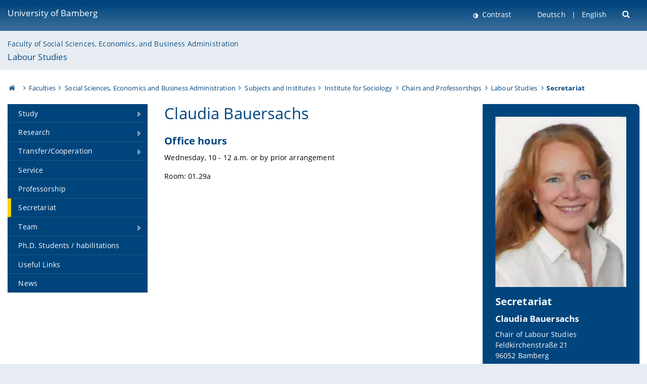

--- FILE ---
content_type: text/html; charset=utf-8
request_url: https://www.uni-bamberg.de/en/sociology/chairs-and-professorships/labour-studies/secretariat/
body_size: 5838
content:
<!DOCTYPE html>
<html lang="en">
<head>

<meta charset="utf-8">
<!-- 
	featured by elementare teilchen GmbH, www.elementare-teilchen.de

	This website is powered by TYPO3 - inspiring people to share!
	TYPO3 is a free open source Content Management Framework initially created by Kasper Skaarhoj and licensed under GNU/GPL.
	TYPO3 is copyright 1998-2026 of Kasper Skaarhoj. Extensions are copyright of their respective owners.
	Information and contribution at https://typo3.org/
-->



<title>Secretariat - Labour Studies </title>
<meta name="generator" content="TYPO3 CMS">
<meta name="viewport" content="width=device-width, initial-scale=1">
<meta name="twitter:card" content="summary">
<meta name="revisit-after" content="7 days">


<link rel="stylesheet" href="/typo3temp/assets/css/0e161fa31ef1359d8d20987651f196ee.css?1728045045" media="all" nonce="0dkYnzDa1XbeoRrOY6xiUVHwmV9Hm_-8e0epDfO1_jRN8bT1713anA">
<link rel="stylesheet" href="/_assets/8ff03e32fdbff3962349cc6e17c99f7d/Css/MediaAlbum.css?1732185887" media="all" nonce="0dkYnzDa1XbeoRrOY6xiUVHwmV9Hm_-8e0epDfO1_jRN8bT1713anA">
<link rel="stylesheet" href="/_assets/47400bb84e4e0324cd1d0a84db430fe5/Css/styles.css?1741641568" media="all" nonce="0dkYnzDa1XbeoRrOY6xiUVHwmV9Hm_-8e0epDfO1_jRN8bT1713anA">
<link href="/_frontend/bundled/assets/screen-BUFNVmPH.css?1768923846" rel="stylesheet" nonce="0dkYnzDa1XbeoRrOY6xiUVHwmV9Hm_-8e0epDfO1_jRN8bT1713anA" >






<link rel="icon" type="image/png" href="/_frontend/siteunibamberg/favicon/favicon-96x96.png" sizes="96x96" />
        <link rel="icon" type="image/svg+xml" href="/_frontend/siteunibamberg/favicon/favicon.svg" />
        <link rel="shortcut icon" href="/_frontend/siteunibamberg/favicon/favicon.ico" />
        <link rel="apple-touch-icon" sizes="180x180" href="/_frontend/siteunibamberg/favicon/apple-touch-icon.png" />
        <link rel="manifest" href="">
<link rel="canonical" href="https://www.uni-bamberg.de/en/sociology/chairs-and-professorships/labour-studies/secretariat/"/>

<link rel="alternate" hreflang="de" href="https://www.uni-bamberg.de/arbeitswiss/sekretariat/"/>
<link rel="alternate" hreflang="en-US" href="https://www.uni-bamberg.de/en/sociology/chairs-and-professorships/labour-studies/secretariat/"/>
<link rel="alternate" hreflang="x-default" href="https://www.uni-bamberg.de/arbeitswiss/sekretariat/"/>

<script type="application/ld+json">[{"@context":"https:\/\/www.schema.org","@type":"BreadcrumbList","itemListElement":[{"@type":"ListItem","position":1,"item":{"@id":"https:\/\/www.uni-bamberg.de\/en\/","name":"Homepage University of Bamberg"}},{"@type":"ListItem","position":2,"item":{"@id":"https:\/\/www.uni-bamberg.de\/en\/faculties\/","name":"Faculties"}},{"@type":"ListItem","position":3,"item":{"@id":"https:\/\/www.uni-bamberg.de\/en\/sowi\/","name":"Social Sciences, Economics and Business Administration"}},{"@type":"ListItem","position":4,"item":{"@id":"https:\/\/www.uni-bamberg.de\/en\/sowi\/subjects-and-institutes\/","name":"Subjects and Institutes"}},{"@type":"ListItem","position":5,"item":{"@id":"https:\/\/www.uni-bamberg.de\/en\/sociology\/","name":"Institute for Sociology"}},{"@type":"ListItem","position":6,"item":{"@id":"https:\/\/www.uni-bamberg.de\/en\/sociology\/chairs-and-professorships\/","name":"Chairs and Professorships"}},{"@type":"ListItem","position":7,"item":{"@id":"https:\/\/www.uni-bamberg.de\/en\/sociology\/chairs-and-professorships\/labour-studies\/","name":"Labour Studies"}},{"@type":"ListItem","position":8,"item":{"@id":"https:\/\/www.uni-bamberg.de\/en\/sociology\/chairs-and-professorships\/labour-studies\/secretariat\/","name":"Secretariat"}}]}]</script>
</head>
<body class="page  page--default  act-responsive "
	      data-page="66679" data-rootline="18944 62 212 230 130123 130135 31899 66679 "><nav class="page__skiplinks"><ul><li><a href="#nav-main">zur Hauptnavigation springen</a></li><li><a href="#content-main">zum Inhaltsbereich springen</a></li></ul></nav><div class="responsive"></div><div id="top" class="page__wrapper"><header class="page-head-mobile no-print"><div data-headroom class="page-head-mobile__item  clearfix "><nav class="page-head-mobile__nav"><a class="page-head-mobile__nav__link  js-show-nav" href="#" title="Navigation"></a></nav><div class="page-head-mobile__brand"><a href="/en/" title="University of Bamberg">University of Bamberg</a></div><a class="[ page-head__search-hint ] js-search-toggle" href="#" title="Suche"><span class="u-visually-hidden">
						open search form
					</span></a></div><div class="page-content__nav-parents"><div class="nav-parents__button"><a href="#" class="nav-parents__button--link  [ link-list__link ] js-show-nav-parents" title="Navigation">
						You are here
					</a></div><nav class="nav-parents"><ul class="nav-parents__list  [ link-list ]"><li class="[ nav-parents__item  nav-parent__item--parent ]  link-list__item" ><a href="/en/" class="nav-parents__link  [ link-list__link ]" title="The University of Bamberg&#039;s academic profile is rooted in the humanities, social and economic sciences, human sciences and computer sciences.">Homepage University of Bamberg</a></li><li class="[ nav-parents__item  nav-parent__item--parent ]  link-list__item" ><a href="/en/faculties/" class="nav-parents__link  [ link-list__link ]" title="a) Humanities b) Social Sciences, Economics, Business Administration c) Human Sciences, Education d) Information Systems, Computer Sciences">Faculties</a></li><li class="[ nav-parents__item  nav-parent__item--parent ]  link-list__item" ><a href="/en/sowi/" class="nav-parents__link  [ link-list__link ]" title="Social Sciences, Economics and Business Administration">Social Sciences, Economics and Business Administration</a></li><li class="[ nav-parents__item  nav-parent__item--parent ]  link-list__item" ><a href="/en/sowi/subjects-and-institutes/" class="nav-parents__link  [ link-list__link ]" title="Subjects and Institutes">Subjects and Institutes</a></li><li class="[ nav-parents__item  nav-parent__item--parent ]  link-list__item" ><a href="/en/sociology/" class="nav-parents__link  [ link-list__link ]" title="Institute for Sociology">Institute for Sociology</a></li><li class="[ nav-parents__item  nav-parent__item--parent ]  link-list__item" ><a href="/en/sociology/chairs-and-professorships/" class="nav-parents__link  [ link-list__link ]" title="Chairs and Professorships">Chairs and Professorships</a></li><li class="[ nav-parents__item  nav-parent__item--parent ]  link-list__item" ><a href="/en/sociology/chairs-and-professorships/labour-studies/" class="nav-parents__link  [ link-list__link ]" title="Labour Studies">Labour Studies</a></li><li class="[ nav-parents__item  nav-parent__item--parent ]  link-list__item" ><a href="/en/sociology/chairs-and-professorships/labour-studies/secretariat/" class="nav-parents__link  [ link-list__link ]" title="Secretariat">Secretariat</a></li></ul></nav></div><div class="[ page-head__search  page-head__search--mobile ]  js-search"><form class="search-global search-global--mobile js-search-global-form" action="https://www.google.com"><fieldset><label class="search-global__option js-search-option is-active" data-search-option="Unibamberg">
                    www.uni-bamberg.de
                    <input type="radio" name="searchOption" value="www.uni-bamberg.de"/></label><label class="search-global__option js-search-option" data-search-option="Univis">
                    univis.uni-bamberg.de
                    <input type="radio" name="searchOption" value="univis.uni-bamberg.de"/></label><label class="search-global__option js-search-option" data-search-option="Fis">
                    fis.uni-bamberg.de
                    <input type="radio" name="searchOption" value="fis.uni-bamberg.de"/></label></fieldset><fieldset><input name="q" type="text" class="search__input js-search-global-input" placeholder="Search with Google" aria-label="search"/><button type="submit" class="search__submit  js-search-global-submit" title="start searching"><span class="u-visually-hidden">start searching</span></button><div class="search__engines-container"><label class="search__engine  js-search-engine is-active" data-search-engine="Google"><input class="u-visually-hidden" type="radio" name="searchEngine" value="https://www.google.de/search"><span class="search__engine-icon search__engine-icon-google"></span><span class="u-visually-hidden">Google</span></label><label class="search__engine  js-search-engine" data-search-engine="Ecosia"><input class="u-visually-hidden" type="radio" name="searchEngine" value="https://www.ecosia.org/search"><span class="search__engine-icon search__engine-icon-ecosia"></span><span class="u-visually-hidden">Ecosia</span></label><label class="search__engine  js-search-engine" data-search-engine="Bing"><input class="u-visually-hidden" type="radio" name="searchEngine" value="https://www.bing.com/search"><span class="search__engine-icon search__engine-icon-bing"></span><span class="u-visually-hidden">Bing</span></label></div></fieldset><button type="button" class="search-global__close js-search-toggle"><span class="u-visually-hidden">close search form</span></button></form></div></header><header class="page-head"><div class="page-head__item  clearfix  [ box  box--large  box--brand-1st ]  [ rounded--topright--large  rounded--topleft ]  gradient--header"><div class="page-head__brand"><div class="page-head__logo"><a href="/en/" title="University of Bamberg"><span class="page-head__logo__img page-head__logo__img--en">&nbsp; </span> University of Bamberg</a></div></div><div class="page-head__useractions no-print"><div class="[ page-head__contrast ]"><div class="contrastx"><et-state-toggle active-class="t-contrast" inactive-class="" cookie="contrastTheme" el="body"><button
                                    type="button"
                                    class="contrast__button"
                                >
                                    Contrast
                                </button></et-state-toggle></div></div><div class="[ page-head__language ]"><nav class="nav-language"><ul class="[ list-inline  link-list  list-inline--delimited  list-inline--delimited-shadow  list-inline--delimited-bright  list-inline--delimited-large  ][ nav-language__list ]  js-lang-list"><li data-testid="language-link" class="list-inline__item  nav-language__item--mobile [ c-nav-lang__link ]"><a href="/arbeitswiss/sekretariat/">Deutsch</a></li><li data-testid="language-link" class="list-inline__item  nav-language__item--mobile  [ c-nav-lang__link  c-nav-lang__link--active ]">English</li></ul></nav></div><div class="[ page-head__search ]"><button class="search__toggle js-search-toggle" type="button"><span class="u-visually-hidden">Suche öffnen</span></button></div></div><div class="[ page-head__search-overlay ] rounded--topleft rounded--topright--large js-search"><form class="search-global js-search-global-form" action="https://www.google.com"><fieldset><label class="search-global__option js-search-option is-active" data-search-option="Unibamberg">
                    www.uni-bamberg.de
                    <input type="radio" name="searchOption" value="www.uni-bamberg.de"/></label><label class="search-global__option js-search-option" data-search-option="Univis">
                    univis.uni-bamberg.de
                    <input type="radio" name="searchOption" value="univis.uni-bamberg.de"/></label><label class="search-global__option js-search-option" data-search-option="Fis">
                    fis.uni-bamberg.de
                    <input type="radio" name="searchOption" value="fis.uni-bamberg.de"/></label></fieldset><fieldset><input name="q" type="text" class="search__input js-search-global-input" placeholder="Search with Google" aria-label="search"/><button type="submit" class="search__submit  js-search-global-submit" title="start searching"><span class="u-visually-hidden">start searching</span></button><div class="search__engines-container"><label class="search__engine  js-search-engine is-active" data-search-engine="Google"><input class="u-visually-hidden" type="radio" name="searchEngine" value="https://www.google.de/search"><span class="search__engine-icon search__engine-icon-google"></span><span class="u-visually-hidden">Google</span></label><label class="search__engine  js-search-engine" data-search-engine="Ecosia"><input class="u-visually-hidden" type="radio" name="searchEngine" value="https://www.ecosia.org/search"><span class="search__engine-icon search__engine-icon-ecosia"></span><span class="u-visually-hidden">Ecosia</span></label><label class="search__engine  js-search-engine" data-search-engine="Bing"><input class="u-visually-hidden" type="radio" name="searchEngine" value="https://www.bing.com/search"><span class="search__engine-icon search__engine-icon-bing"></span><span class="u-visually-hidden">Bing</span></label></div></fieldset><button type="button" class="search-global__close js-search-toggle"><span class="u-visually-hidden">close search form</span></button></form></div></div><div class="page-head__sector  [ box  box--brand-1st-light ] "><div class="sector__logo"></div><p class="[ sector__title  sector__title2 ]"><a href="/en/sowi/">Faculty of Social Sciences, Economics, and Business Administration</a></p><p class="[ sector__title  sector__title1 ]"><a href="/en/sociology/chairs-and-professorships/labour-studies/">Labour Studies</a></p></div><div class="page-head__breadcrumb  [ stripe ]  js-breadcrumb"><ol class="nav-breadcrumb  nav-breadcrumb--delimited list-inline"><li class="nav-breadcrumb__item"><a href="/en/" class="icon--home">&nbsp;<span class="u-visually-hidden">University of bamberg</span></a></li><li class="nav-breadcrumb__item" ><a href="/en/faculties/" class="nav-breadcrumb__link" title="a) Humanities b) Social Sciences, Economics, Business Administration c) Human Sciences, Education d) Information Systems, Computer Sciences">Faculties</a></li><li class="nav-breadcrumb__item" ><a href="/en/sowi/" class="nav-breadcrumb__link" title="Social Sciences, Economics and Business Administration">Social Sciences, Economics and Business Administration</a></li><li class="nav-breadcrumb__item" ><a href="/en/sowi/subjects-and-institutes/" class="nav-breadcrumb__link" title="Subjects and Institutes">Subjects and Institutes</a></li><li class="nav-breadcrumb__item" ><a href="/en/sociology/" class="nav-breadcrumb__link" title="Institute for Sociology">Institute for Sociology</a></li><li class="nav-breadcrumb__item" ><a href="/en/sociology/chairs-and-professorships/" class="nav-breadcrumb__link" title="Chairs and Professorships">Chairs and Professorships</a></li><li class="nav-breadcrumb__item" ><a href="/en/sociology/chairs-and-professorships/labour-studies/" class="nav-breadcrumb__link" title="Labour Studies">Labour Studies</a></li><li class="[ nav-breadcrumb__item  nav-breadcrumb__item--active ]">Secretariat</li></ol></div></header><main class="page-content"><div class="page-content__nav" id="nav-main"><!-- Start nav-mobile --><nav class="nav-mobile  js-nav-panel" data-ui-component="Mobile navigation"><div class="page-content__sector [ box  box--brand-1st-light ] ">
						Website section:
						<p class="[ sector__title  sector__title2 ]"><a href="/en/sowi/">Faculty of Social Sciences, Economics, and Business Administration</a></p><p class="[ sector__title  sector__title1 ]"><a href="/en/sociology/chairs-and-professorships/labour-studies/">Labour Studies</a></p></div><div class="page-content__useractions"><et-state-toggle active-class="t-contrast" inactive-class="" cookie="contrastTheme" el="body"><button type="button" class="page-content__contrast contrast__button  link-list__item__link contrastx--mobile  contrastx">
                                Contrast
                            </button></et-state-toggle><button class="[ page-content__language-hint ]  js-toggle-lang">
							Language
						</button><div class="page-content__language"><nav class=" [ nav-language  nav-language--mobile ] js-lang"><ul class="[ list-inline  link-list  list-inline--delimited  list-inline--delimited-shadow  list-inline--delimited-bright  list-inline--delimited-large  ][ nav-language__list ]  js-lang-list"><li data-testid="language-link" class="list-inline__item  nav-language__item--mobile [ c-nav-lang__link ]"><a href="/arbeitswiss/sekretariat/">Deutsch</a></li><li data-testid="language-link" class="list-inline__item  nav-language__item--mobile  [ c-nav-lang__link  c-nav-lang__link--active ]">English</li></ul></nav></div></div><nav class="nav-sector " data-ui-component="Sector navigation"><ul class="nav-sector__container  [ link-list ]"><li class="[ nav-sector__item  nav-sector__item--parent  nav-sector__item--flyout  nav-sector__item--first ]  [ link-list__item ]" data-page="32107"><a href="/en/sociology/chairs-and-professorships/labour-studies/study/" class="nav-sector__link  [ link-list__link ]  js-nav-sector__link--has-subpages"><span class="nav-sector__link-text">Study</span><span class="nav-sector__expand js-expand"></span></a><ul class="[ nav-sector__container  nav-sector__container--level-2 ]  [ link-list ]"><li class="[ nav-sector__item  nav-sector__item--flyout  nav-sector__item--first ]  link-list__item" data-page="41745"><a href="/en/sociology/chairs-and-professorships/labour-studies/study/information/" class="nav-sector__link  [ link-list__link ]"><span class="nav-sector__link-text">Information</span></a></li><li class="[ nav-sector__item  nav-sector__item--flyout  ]  link-list__item" data-page="34338"><a href="/en/sociology/chairs-and-professorships/labour-studies/study/teaching/" class="nav-sector__link  [ link-list__link ]"><span class="nav-sector__link-text">Teaching</span></a></li><li class="[ nav-sector__item  nav-sector__item--flyout  nav-sector__item--last ]  link-list__item" data-page="32126"><a href="/en/sociology/chairs-and-professorships/labour-studies/study/form-sheets/" class="nav-sector__link  [ link-list__link ]"><span class="nav-sector__link-text">Form sheets</span></a></li></ul></li><li class="[ nav-sector__item  nav-sector__item--parent  nav-sector__item--flyout ]  [ link-list__item ]" data-page="32106"><a href="/en/sociology/chairs-and-professorships/labour-studies/research/" class="nav-sector__link  [ link-list__link ]  js-nav-sector__link--has-subpages"><span class="nav-sector__link-text">Research</span><span class="nav-sector__expand js-expand"></span></a><ul class="[ nav-sector__container  nav-sector__container--level-2 ]  [ link-list ]"><li class="[ nav-sector__item  nav-sector__item--flyout  nav-sector__item--first ]  link-list__item" data-page="39306"><a href="/en/sociology/chairs-and-professorships/labour-studies/research/third-party-funded-projects/" class="nav-sector__link  [ link-list__link ]"><span class="nav-sector__link-text">Third Party Funded Projects</span></a></li><li class="[ nav-sector__item  nav-sector__item--flyout  ]  link-list__item" data-page="113094"><a href="/en/sociology/chairs-and-professorships/labour-studies/research/all-projects/" class="nav-sector__link  [ link-list__link ]"><span class="nav-sector__link-text">All projects</span></a></li><li class="[ nav-sector__item  nav-sector__item--flyout  ]  link-list__item" data-page="39304"><a href="/en/sociology/chairs-and-professorships/labour-studies/research/working-papers/" class="nav-sector__link  [ link-list__link ]"><span class="nav-sector__link-text">Working Papers</span></a></li><li class="[ nav-sector__item  nav-sector__item--flyout  nav-sector__item--last ]  link-list__item" data-page="173937"><a href="/en/sociology/chairs-and-professorships/labour-studies/research/translate-to-english-projekte-datenschutzhinweise/" class="nav-sector__link  [ link-list__link ]"><span class="nav-sector__link-text">Data Protection Notice for Projects</span></a></li></ul></li><li class="[ nav-sector__item  nav-sector__item--parent  nav-sector__item--flyout ]  [ link-list__item ]" data-page="32105"><a href="/en/sociology/chairs-and-professorships/labour-studies/transfercooperation/" class="nav-sector__link  [ link-list__link ]  js-nav-sector__link--has-subpages"><span class="nav-sector__link-text">Transfer/Cooperation</span><span class="nav-sector__expand js-expand"></span></a><ul class="[ nav-sector__container  nav-sector__container--level-2 ]  [ link-list ]"><li class="[ nav-sector__item  nav-sector__item--flyout  nav-sector__item--first ]  link-list__item" data-page="35742"><a href="/en/sociology/chairs-and-professorships/labour-studies/transfercooperation/research-public-and-teaching/" class="nav-sector__link  [ link-list__link ]"><span class="nav-sector__link-text">Research, Public and Teaching</span></a></li><li class="[ nav-sector__item  nav-sector__item--parent  nav-sector__item--flyout ]  [ link-list__item ]" data-page="35744"><a href="/en/sociology/chairs-and-professorships/labour-studies/transfercooperation/practice-projects/" class="nav-sector__link  [ link-list__link ]  js-nav-sector__link--has-subpages"><span class="nav-sector__link-text">Practice Projects</span><span class="nav-sector__expand js-expand"></span></a></li><li class="[ nav-sector__item  nav-sector__item--flyout  nav-sector__item--last ]  link-list__item" data-page="79725"><a href="/en/sociology/chairs-and-professorships/labour-studies/transfercooperation/scientific-cooperations-with-firms-associations-etc/" class="nav-sector__link  [ link-list__link ]"><span class="nav-sector__link-text">Scientific Cooperations with Firms, Associations etc.</span></a></li></ul></li><li class="[ nav-sector__item  nav-sector__item--flyout  ]  link-list__item" data-page="32104"><a href="/en/sociology/chairs-and-professorships/labour-studies/service/" class="nav-sector__link  [ link-list__link ]"><span class="nav-sector__link-text">Service</span></a></li><li class="[ nav-sector__item  nav-sector__item--flyout  ]  link-list__item" data-page="32121"><a href="/en/sociology/chairs-and-professorships/labour-studies/professorship/" class="nav-sector__link  [ link-list__link ]"><span class="nav-sector__link-text">Professorship</span></a></li><li class="[ nav-sector__item  nav-sector__item--flyout  ]  link-list__item" data-page="66679"><a href="/en/sociology/chairs-and-professorships/labour-studies/secretariat/" class="nav-sector__link  [ link-list__link ]"><span class="nav-sector__link-text">Secretariat</span></a></li><li class="[ nav-sector__item  nav-sector__item--parent  nav-sector__item--flyout ]  [ link-list__item ]" data-page="66693"><a href="/en/sociology/chairs-and-professorships/labour-studies/team/" class="nav-sector__link  [ link-list__link ]  js-nav-sector__link--has-subpages"><span class="nav-sector__link-text">Team</span><span class="nav-sector__expand js-expand"></span></a><ul class="[ nav-sector__container  nav-sector__container--level-2 ]  [ link-list ]"><li class="[ nav-sector__item  nav-sector__item--flyout  nav-sector__item--first ]  link-list__item" data-page="158856"><a href="/en/sociology/chairs-and-professorships/labour-studies/team/lea-ahrens/" class="nav-sector__link  [ link-list__link ]"><span class="nav-sector__link-text">Lea Ahrens</span></a></li><li class="[ nav-sector__item  nav-sector__item--flyout  ]  link-list__item" data-page="146240"><a href="/en/sociology/chairs-and-professorships/labour-studies/team/roland-back/" class="nav-sector__link  [ link-list__link ]"><span class="nav-sector__link-text">Roland Back</span></a></li><li class="[ nav-sector__item  nav-sector__item--flyout  ]  link-list__item" data-page="136163"><a href="/en/sociology/chairs-and-professorships/labour-studies/team/dr-franziska-ganesch-1/" class="nav-sector__link  [ link-list__link ]"><span class="nav-sector__link-text">Dr. Franziska Ganesch</span></a></li><li class="[ nav-sector__item  nav-sector__item--flyout  ]  link-list__item" data-page="158854"><a href="/en/sociology/chairs-and-professorships/labour-studies/team/julia-mueller/" class="nav-sector__link  [ link-list__link ]"><span class="nav-sector__link-text">Julia Müller</span></a></li><li class="[ nav-sector__item  nav-sector__item--flyout  ]  link-list__item" data-page="134805"><a href="/en/sociology/chairs-and-professorships/labour-studies/team/pauline-schneider/" class="nav-sector__link  [ link-list__link ]"><span class="nav-sector__link-text">Pauline Schneider</span></a></li><li class="[ nav-sector__item  nav-sector__item--flyout  ]  link-list__item" data-page="136166"><a href="/en/sociology/chairs-and-professorships/labour-studies/team/andreas-stoeckl-1/" class="nav-sector__link  [ link-list__link ]"><span class="nav-sector__link-text">Andreas Stöckl</span></a></li><li class="[ nav-sector__item  nav-sector__item--flyout  nav-sector__item--last ]  link-list__item" data-page="136167"><a href="/en/sociology/chairs-and-professorships/labour-studies/team/richard-wolff-1/" class="nav-sector__link  [ link-list__link ]"><span class="nav-sector__link-text">Richard Wolff</span></a></li></ul></li><li class="[ nav-sector__item  nav-sector__item--flyout  ]  link-list__item" data-page="136171"><a href="/en/sociology/chairs-and-professorships/labour-studies/phd-students-habilitations-1/" class="nav-sector__link  [ link-list__link ]"><span class="nav-sector__link-text">Ph.D. Students / habilitations</span></a></li><li class="[ nav-sector__item  nav-sector__item--flyout  ]  link-list__item" data-page="3659"><a href="/en/sociology/chairs-and-professorships/labour-studies/useful-links/" class="nav-sector__link  [ link-list__link ]"><span class="nav-sector__link-text">Useful Links</span></a></li><li class="[ nav-sector__item  nav-sector__item--flyout  nav-sector__item--last ]  link-list__item" data-page="32101"><a href="/en/sociology/chairs-and-professorships/labour-studies/news/" class="nav-sector__link  [ link-list__link ]"><span class="nav-sector__link-text">News</span></a></li></ul></nav></nav><!-- End nav-mobile --><aside class="page-content__nav-links  base-padding--mobile"></aside></div><!--TYPO3SEARCH_begin--><article id="content-main" class="page-content__content" ><section class="page-content__main page-content__main--full"><div id="c521571" class="  box box--teaserbox box--brand-1st  leseinsel leseinsel--33
"><div class="ce-textpic ce-center ce-above"><div class="[ ce-gallery  ce-gallery--snaptogrid ]" data-ce-columns="1" data-ce-images="1"><div class="ce-gallery__content"><div class="ce-outer"><div class="ce-inner"><div class="ce-column"><figure data-ce-type="png"><div class="ce-media-copyright-wrapper"><picture><img data-cr="" class="image-embed-item " title="Claudia Bauersachs " alt="Claudia Bauersachs " loading="lazy" src="/fileadmin/_processed_/d/7/csm_Foto_C_Bauersachs1_150d3a2352.webp" width="160" height="208" /></picture></div></figure></div></div></div></div></div><div class="ce-bodytext"><h2>Secretariat</h2><h3>Claudia Bauersachs</h3><p>Chair of Labour Studies<br> Feldkirchenstraße 21<br> 96052 Bamberg</p><p><strong>Phone:&nbsp;</strong>+49 (0)951 / 863-2692<br><strong>Fax:&nbsp;</strong>+49 (0)951 / 863-2700<br><strong>Email:</strong>&nbsp;<a href="#" data-mailto-token="kygjrm8ajysbgy,zyscpqyafqYslg+zykzcpe,bc" data-mailto-vector="-2">claudia.bauersachs(at)uni-bamberg.de</a></p></div></div></div><div id="c521572" class="ce  
"><h1 class="">
	        
                Claudia Bauersachs
	        
	        </h1><div class="ce-textpic ce-center ce-above"><div class="ce-bodytext"><h2>Office hours</h2><p>Wednesday, 10 - 12 a.m. or by prior arrangement</p><p>Room:&nbsp;01.29a</p></div></div></div></section><div class="container  container__totop  js-totop-link  is-pinned"><div class="c-totop"><a class="c-totop_link" href="#top" title="Scroll to top"></a></div></div></article><!--TYPO3SEARCH_end--></main></div><footer class="page-content__footer  [ stripe  stripe--content-footer ] "><div class="page-content-footer__wrapper "><div class="page-content-footer__inner-wrapper"><div class=""><p class="page-content-footer__item page-content-footer__descr"><span class="seitenid">Page 66679</span></p><nav class="page-content-footer__item page-content__nav-meta nav-meta"><ul class="[ list-inline ]"><li><a href="/en/arbeitswiss/kontaktinformation/contact/">Contact</a></li><li><a href="/en/arbeitswiss/kontaktinformation/legal/">Legal</a></li></ul></nav></div></div></div></footer><footer class="page-footer [ stripe  stripe--footer ]"><div class="container  container--footer  page-footer__container"><div class="page-footer__items"><nav class="page-footer__item  page-footer__nav" aria-labelledby="footer-headline-left"><p class="page-footer__item__headline" id="footer-headline-left">Online Services</p><div><ul><li><a href="https://fis.uni-bamberg.de/?locale=en" target="_blank" rel="noreferrer">FIS (Research Information System)</a></li><li><a href="/en/examinations-office/flexnow-for-students/">FlexNow2 for Students</a></li><li><a href="/en/examinations-office/flexnow-for-employees/">FlexNow2 for Employees</a></li><li><a href="https://qis.uni-bamberg.de/qisserver/rds?state=user&amp;type=0&amp;noDBAction=y&amp;init=y" target="_blank" rel="noreferrer">Portal for Students and Applicants of Master’s Degree Programmes</a></li><li><a href="https://o365.uni-bamberg.de/" target="_blank" rel="noreferrer">Office 365</a></li><li><a href="https://katalog.ub.uni-bamberg.de/vufind/?lng=en" target="_blank" rel="noreferrer">University Library Catalogue</a></li><li>Webmail:<br><a href="https://mailex.uni-bamberg.de/" target="_blank" rel="noreferrer">https://mailex.uni-bamberg.de</a><br><a href="https://o365.uni-bamberg.de/" target="_blank" rel="noreferrer">https://o365.uni-bamberg.de</a></li></ul></div></nav><nav class="page-footer__item  page-footer__nav" aria-labelledby="footer-headline-middle"><p class="page-footer__item__headline" id="footer-headline-middle">Main Menu</p><div><ul><li><a href="/en/university/">University</a></li><li><a href="/en/faculties/">Faculties</a></li><li><a href="/en/administration-and-institutions/">Administration &amp; Institutions</a></li><li><a href="/en/studies/">Studies</a></li><li><a href="/en/research/">Research</a></li><li><a href="/en/international/">International</a></li></ul></div></nav><section class="page-footer__item  page-footer__item--address  link-marker-none" aria-labelledby="footer-headline-right"><p class="page-footer__item__headline" id="footer-headline-right">Contact</p><div><p>University of Bamberg<br> Kapuzinerstraße 16<br> D-96047 Bamberg</p><p>Phone: +49 951 863-0<br> Email: <a href="#" data-mailto-token="kygjrm8nmqrYslg+zykzcpe,bc" data-mailto-vector="-2">post(at)uni-bamberg.de</a></p></div><div class="page-footer__socialmedia"><p class="page-footer__item__headline">Follow us</p><a class="link--instagram" href="https://www.instagram.com/uni_bamberg/" target="_blank" rel="noreferrer" title="Instagram" aria-label="Instagram">Instagram</a><a class="link--facebook" href="https://www.facebook.com/UniBamberg/" target="_blank" rel="noreferrer" title="Facebook" aria-label="Facebook">Facebook</a><a class="link--bluesky" href="https://bsky.app/profile/uni-bamberg.de" target="_blank" rel="noreferrer" title="Bluesky" aria-label="Bluesky">Bluesky</a><a class="link--tiktok" href="https://www.tiktok.com/@unibamberg" target="_blank" rel="noreferrer" title="Tiktok" aria-label="Tiktok">Toktok</a><br/><a href="/universitaet/aktuelles/newsletter-abonnieren/" title="Subscribe to newsletter" class="link--newsletter">Subscribe to newsletter</a></div></section></div></div></footer><script nonce="0dkYnzDa1XbeoRrOY6xiUVHwmV9Hm_-8e0epDfO1_jRN8bT1713anA">
            
            var _paq = _paq || [];
            _paq.push(["disableCookies"]);
            _paq.push(['trackPageView']);
            _paq.push(['enableLinkTracking']);
            _paq.push(['addDownloadExtensions', "html|html"]);
            (function() {
                var u="//matomo.www.uni-bamberg.de/";
                _paq.push(['setTrackerUrl', u+'piwik.php']);
                _paq.push(['setSiteId', 1]);
                if (typeof addTrackerId !== 'undefined') {
                    _paq.push([ 'addTracker', u+'piwik.php', addTrackerId ]);
                }
                var d=document, g=d.createElement('script'), s=d.getElementsByTagName('script')[0];
                g.type='text/javascript'; g.async=true; g.defer=true; g.src=u+'piwik.js'; s.parentNode.insertBefore(g,s);
            })();
        </script><noscript><img src="//matomo.www.uni-bamberg.de/piwik.php?idsite=1" style="border:0;" alt=""></noscript>




<script id="powermail_conditions_container" data-condition-uri="https://www.uni-bamberg.de/en/sociology/chairs-and-professorships/labour-studies/secretariat?type=3132"></script>

<script src="/_assets/948410ace0dfa9ad00627133d9ca8a23/JavaScript/Powermail/Form.min.js?1760518844" defer="defer" nonce="0dkYnzDa1XbeoRrOY6xiUVHwmV9Hm_-8e0epDfO1_jRN8bT1713anA"></script>
<script src="/_assets/6b4f2a2766cf7ae23f682cf290eb0950/JavaScript/PowermailCondition.min.js?1763136161" defer="defer" nonce="0dkYnzDa1XbeoRrOY6xiUVHwmV9Hm_-8e0epDfO1_jRN8bT1713anA"></script>
<script src="/_assets/47400bb84e4e0324cd1d0a84db430fe5/JavaScript/decode.js?1741641568" nonce="0dkYnzDa1XbeoRrOY6xiUVHwmV9Hm_-8e0epDfO1_jRN8bT1713anA"></script>
<script async="async" src="/typo3temp/assets/js/59cb7c5e3fccb968fb36c2e97ef8bf95.js?1765795484"></script>
<script type="module" src="/_frontend/bundled/assets/main-Cdk7_gT1.js?1768923846" nonce="0dkYnzDa1XbeoRrOY6xiUVHwmV9Hm_-8e0epDfO1_jRN8bT1713anA"></script>


</body>
</html>

--- FILE ---
content_type: application/javascript; charset=utf-8
request_url: https://www.uni-bamberg.de/_frontend/bundled/assets/lit-element-D3YZILJn.js
body_size: 373
content:
import{b as l}from"./@lit-BM3sDxb1.js";import{j as d,w as c}from"./lit-html-Di5XzNPK.js";/**
 * @license
 * Copyright 2017 Google LLC
 * SPDX-License-Identifier: BSD-3-Clause
 */class s extends l{constructor(){super(...arguments),this.renderOptions={host:this},this._$Do=void 0}createRenderRoot(){var t,r;const e=super.createRenderRoot();return(r=(t=this.renderOptions).renderBefore)!=null||(t.renderBefore=e.firstChild),e}update(e){const t=this.render();this.hasUpdated||(this.renderOptions.isConnected=this.isConnected),super.update(e),this._$Do=d(t,this.renderRoot,this.renderOptions)}connectedCallback(){var e;super.connectedCallback(),(e=this._$Do)==null||e.setConnected(!0)}disconnectedCallback(){var e;super.disconnectedCallback(),(e=this._$Do)==null||e.setConnected(!1)}render(){return c}}var o;s._$litElement$=!0,s.finalized=!0,(o=globalThis.litElementHydrateSupport)==null||o.call(globalThis,{LitElement:s});const n=globalThis.litElementPolyfillSupport;n==null||n({LitElement:s});var i;((i=globalThis.litElementVersions)!=null?i:globalThis.litElementVersions=[]).push("4.0.6");export{s};
